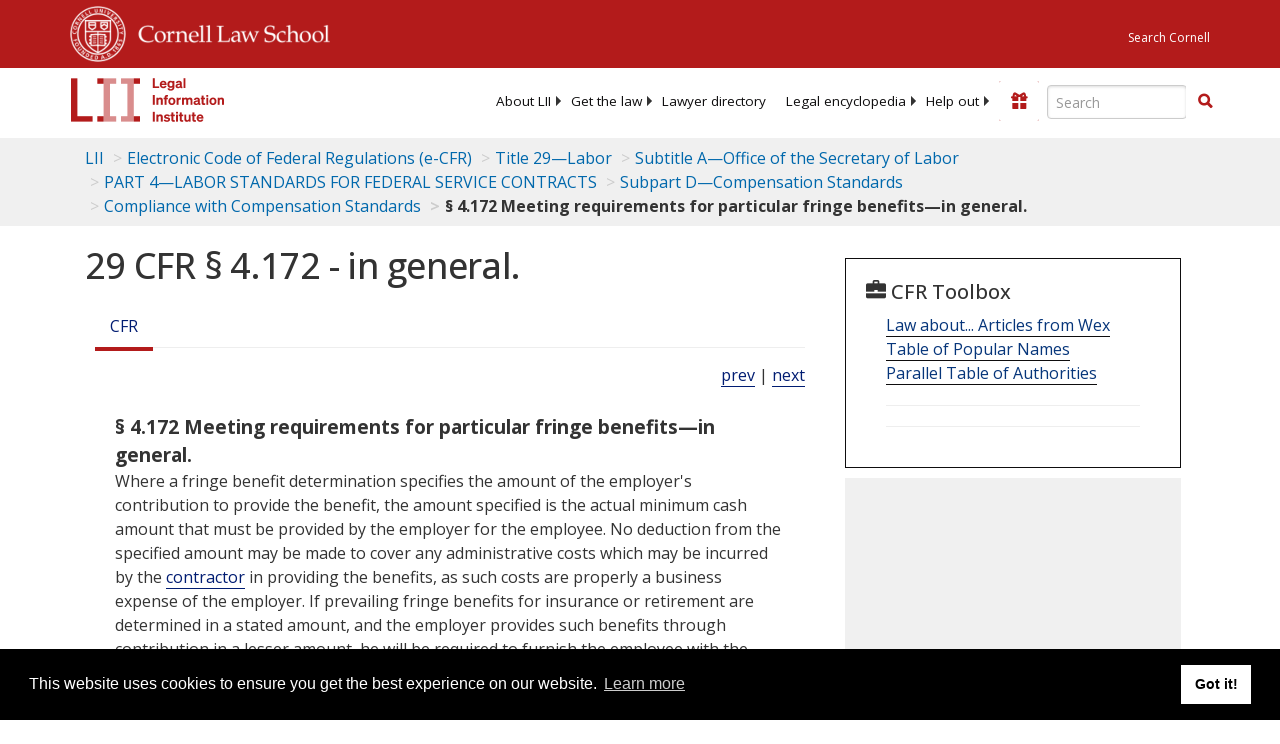

--- FILE ---
content_type: text/html; charset=UTF-8
request_url: https://www.law.cornell.edu/ajax/lii-fundraiser.php
body_size: 0
content:
{"enabled":"0","omitted":false,"onpage":"\/cfr\/text\/29\/4.172"}

--- FILE ---
content_type: text/html; charset=utf-8
request_url: https://www.google.com/recaptcha/api2/aframe
body_size: 268
content:
<!DOCTYPE HTML><html><head><meta http-equiv="content-type" content="text/html; charset=UTF-8"></head><body><script nonce="EGKCfyESNWjho7AnKOVi4Q">/** Anti-fraud and anti-abuse applications only. See google.com/recaptcha */ try{var clients={'sodar':'https://pagead2.googlesyndication.com/pagead/sodar?'};window.addEventListener("message",function(a){try{if(a.source===window.parent){var b=JSON.parse(a.data);var c=clients[b['id']];if(c){var d=document.createElement('img');d.src=c+b['params']+'&rc='+(localStorage.getItem("rc::a")?sessionStorage.getItem("rc::b"):"");window.document.body.appendChild(d);sessionStorage.setItem("rc::e",parseInt(sessionStorage.getItem("rc::e")||0)+1);localStorage.setItem("rc::h",'1769736257263');}}}catch(b){}});window.parent.postMessage("_grecaptcha_ready", "*");}catch(b){}</script></body></html>